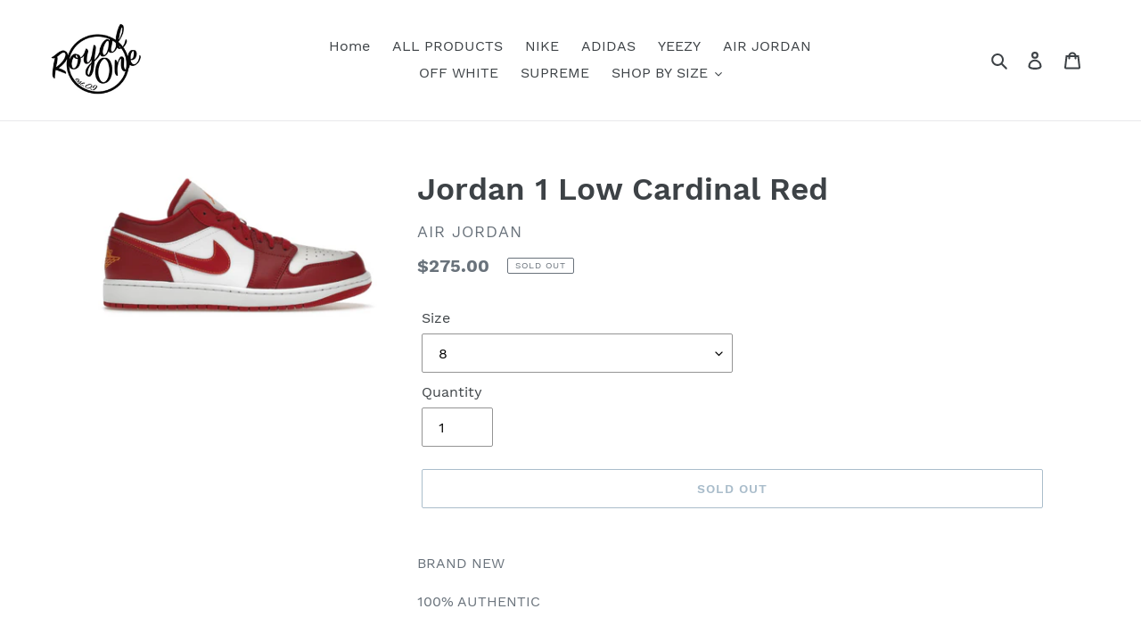

--- FILE ---
content_type: text/plain; charset=utf-8
request_url: https://d-ipv6.mmapiws.com/ant_squire
body_size: 159
content:
royalonelv.com;019be7ba-f7a2-735a-ab0c-de895803d956:8e885f6f8b457db5d73b59173df9503b4af98c7b